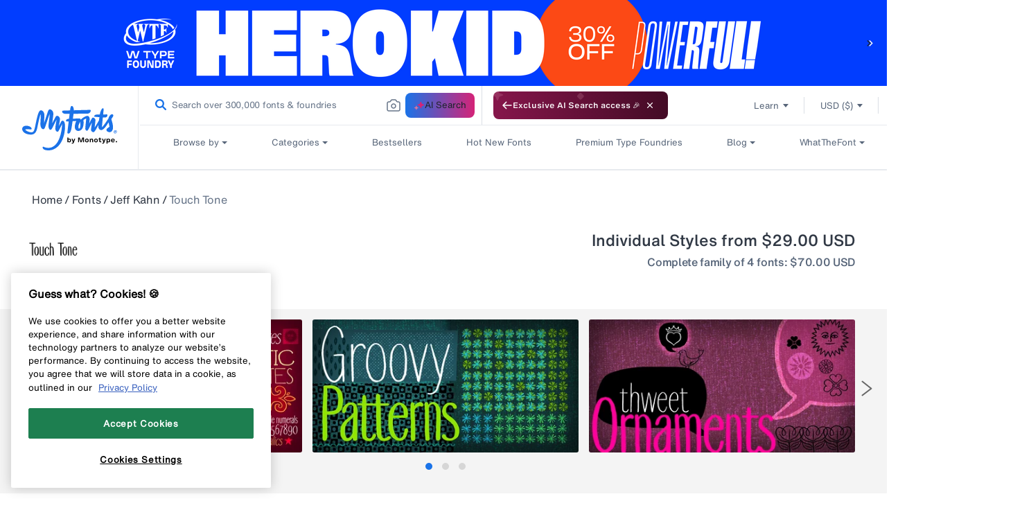

--- FILE ---
content_type: text/plain
request_url: https://c.6sc.co/?m=1
body_size: 2
content:
6suuid=5218d0176ddb3b009ee472695e030000e5a30f00

--- FILE ---
content_type: text/javascript
request_url: https://www.myfonts.com/cdn/shop/t/292/assets/newsletter.js?v=96894709017408255821767848514
body_size: 18864
content:
(()=>{"use strict";var t={79306:(t,r,e)=>{var n=e(94901),o=e(16823),i=TypeError;t.exports=function(t){if(n(t))return t;throw new i(o(t)+" is not a function")}},35548:(t,r,e)=>{var n=e(33517),o=e(16823),i=TypeError;t.exports=function(t){if(n(t))return t;throw new i(o(t)+" is not a constructor")}},73506:(t,r,e)=>{var n=e(13925),o=String,i=TypeError;t.exports=function(t){if(n(t))return t;throw new i("Can't set "+o(t)+" as a prototype")}},6469:(t,r,e)=>{var n=e(78227),o=e(2360),i=e(24913).f,a=n("unscopables"),u=Array.prototype;void 0===u[a]&&i(u,a,{configurable:!0,value:o(null)}),t.exports=function(t){u[a][t]=!0}},57829:(t,r,e)=>{var n=e(68183).charAt;t.exports=function(t,r,e){return r+(e?n(t,r).length:1)}},90679:(t,r,e)=>{var n=e(1625),o=TypeError;t.exports=function(t,r){if(n(r,t))return t;throw new o("Incorrect invocation")}},28551:(t,r,e)=>{var n=e(20034),o=String,i=TypeError;t.exports=function(t){if(n(t))return t;throw new i(o(t)+" is not an object")}},19617:(t,r,e)=>{var n=e(25397),o=e(35610),i=e(26198),a=function(t){return function(r,e,a){var u=n(r),c=i(u);if(0===c)return!t&&-1;var s,f=o(a,c);if(t&&e!=e){for(;c>f;)if((s=u[f++])!=s)return!0}else for(;c>f;f++)if((t||f in u)&&u[f]===e)return t||f||0;return!t&&-1}};t.exports={includes:a(!0),indexOf:a(!1)}},59213:(t,r,e)=>{var n=e(76080),o=e(79504),i=e(47055),a=e(48981),u=e(26198),c=e(1469),s=o([].push),f=function(t){var r=1===t,e=2===t,o=3===t,f=4===t,l=6===t,p=7===t,v=5===t||l;return function(y,d,h,g){for(var b,m,x=a(y),w=i(x),S=u(w),O=n(d,h),j=0,E=g||c,T=r?E(y,S):e||p?E(y,0):void 0;S>j;j++)if((v||j in w)&&(m=O(b=w[j],j,x),t))if(r)T[j]=m;else if(m)switch(t){case 3:return!0;case 5:return b;case 6:return j;case 2:s(T,b)}else switch(t){case 4:return!1;case 7:s(T,b)}return l?-1:o||f?f:T}};t.exports={forEach:f(0),map:f(1),filter:f(2),some:f(3),every:f(4),find:f(5),findIndex:f(6),filterReject:f(7)}},67680:(t,r,e)=>{var n=e(79504);t.exports=n([].slice)},87433:(t,r,e)=>{var n=e(34376),o=e(33517),i=e(20034),a=e(78227)("species"),u=Array;t.exports=function(t){var r;return n(t)&&(r=t.constructor,(o(r)&&(r===u||n(r.prototype))||i(r)&&null===(r=r[a]))&&(r=void 0)),void 0===r?u:r}},1469:(t,r,e)=>{var n=e(87433);t.exports=function(t,r){return new(n(t))(0===r?0:r)}},84428:(t,r,e)=>{var n=e(78227)("iterator"),o=!1;try{var i=0,a={next:function(){return{done:!!i++}},return:function(){o=!0}};a[n]=function(){return this},Array.from(a,(function(){throw 2}))}catch(t){}t.exports=function(t,r){try{if(!r&&!o)return!1}catch(t){return!1}var e=!1;try{var i={};i[n]=function(){return{next:function(){return{done:e=!0}}}},t(i)}catch(t){}return e}},22195:(t,r,e)=>{var n=e(79504),o=n({}.toString),i=n("".slice);t.exports=function(t){return i(o(t),8,-1)}},36955:(t,r,e)=>{var n=e(92140),o=e(94901),i=e(22195),a=e(78227)("toStringTag"),u=Object,c="Arguments"===i(function(){return arguments}());t.exports=n?i:function(t){var r,e,n;return void 0===t?"Undefined":null===t?"Null":"string"==typeof(e=function(t,r){try{return t[r]}catch(t){}}(r=u(t),a))?e:c?i(r):"Object"===(n=i(r))&&o(r.callee)?"Arguments":n}},77740:(t,r,e)=>{var n=e(39297),o=e(35031),i=e(77347),a=e(24913);t.exports=function(t,r,e){for(var u=o(r),c=a.f,s=i.f,f=0;f<u.length;f++){var l=u[f];n(t,l)||e&&n(e,l)||c(t,l,s(r,l))}}},12211:(t,r,e)=>{var n=e(79039);t.exports=!n((function(){function t(){}return t.prototype.constructor=null,Object.getPrototypeOf(new t)!==t.prototype}))},62529:t=>{t.exports=function(t,r){return{value:t,done:r}}},66699:(t,r,e)=>{var n=e(43724),o=e(24913),i=e(6980);t.exports=n?function(t,r,e){return o.f(t,r,i(1,e))}:function(t,r,e){return t[r]=e,t}},6980:t=>{t.exports=function(t,r){return{enumerable:!(1&t),configurable:!(2&t),writable:!(4&t),value:r}}},62106:(t,r,e)=>{var n=e(50283),o=e(24913);t.exports=function(t,r,e){return e.get&&n(e.get,r,{getter:!0}),e.set&&n(e.set,r,{setter:!0}),o.f(t,r,e)}},36840:(t,r,e)=>{var n=e(94901),o=e(24913),i=e(50283),a=e(39433);t.exports=function(t,r,e,u){u||(u={});var c=u.enumerable,s=void 0!==u.name?u.name:r;if(n(e)&&i(e,s,u),u.global)c?t[r]=e:a(r,e);else{try{u.unsafe?t[r]&&(c=!0):delete t[r]}catch(t){}c?t[r]=e:o.f(t,r,{value:e,enumerable:!1,configurable:!u.nonConfigurable,writable:!u.nonWritable})}return t}},39433:(t,r,e)=>{var n=e(44576),o=Object.defineProperty;t.exports=function(t,r){try{o(n,t,{value:r,configurable:!0,writable:!0})}catch(e){n[t]=r}return r}},43724:(t,r,e)=>{var n=e(79039);t.exports=!n((function(){return 7!==Object.defineProperty({},1,{get:function(){return 7}})[1]}))},4055:(t,r,e)=>{var n=e(44576),o=e(20034),i=n.document,a=o(i)&&o(i.createElement);t.exports=function(t){return a?i.createElement(t):{}}},67400:t=>{t.exports={CSSRuleList:0,CSSStyleDeclaration:0,CSSValueList:0,ClientRectList:0,DOMRectList:0,DOMStringList:0,DOMTokenList:1,DataTransferItemList:0,FileList:0,HTMLAllCollection:0,HTMLCollection:0,HTMLFormElement:0,HTMLSelectElement:0,MediaList:0,MimeTypeArray:0,NamedNodeMap:0,NodeList:1,PaintRequestList:0,Plugin:0,PluginArray:0,SVGLengthList:0,SVGNumberList:0,SVGPathSegList:0,SVGPointList:0,SVGStringList:0,SVGTransformList:0,SourceBufferList:0,StyleSheetList:0,TextTrackCueList:0,TextTrackList:0,TouchList:0}},79296:(t,r,e)=>{var n=e(4055)("span").classList,o=n&&n.constructor&&n.constructor.prototype;t.exports=o===Object.prototype?void 0:o},88727:t=>{t.exports=["constructor","hasOwnProperty","isPrototypeOf","propertyIsEnumerable","toLocaleString","toString","valueOf"]},44265:(t,r,e)=>{var n=e(82839);t.exports=/ipad|iphone|ipod/i.test(n)&&"undefined"!=typeof Pebble},89544:(t,r,e)=>{var n=e(82839);t.exports=/(?:ipad|iphone|ipod).*applewebkit/i.test(n)},16193:(t,r,e)=>{var n=e(84215);t.exports="NODE"===n},7860:(t,r,e)=>{var n=e(82839);t.exports=/web0s(?!.*chrome)/i.test(n)},82839:(t,r,e)=>{var n=e(44576).navigator,o=n&&n.userAgent;t.exports=o?String(o):""},39519:(t,r,e)=>{var n,o,i=e(44576),a=e(82839),u=i.process,c=i.Deno,s=u&&u.versions||c&&c.version,f=s&&s.v8;f&&(o=(n=f.split("."))[0]>0&&n[0]<4?1:+(n[0]+n[1])),!o&&a&&(!(n=a.match(/Edge\/(\d+)/))||n[1]>=74)&&(n=a.match(/Chrome\/(\d+)/))&&(o=+n[1]),t.exports=o},84215:(t,r,e)=>{var n=e(44576),o=e(82839),i=e(22195),a=function(t){return o.slice(0,t.length)===t};t.exports=a("Bun/")?"BUN":a("Cloudflare-Workers")?"CLOUDFLARE":a("Deno/")?"DENO":a("Node.js/")?"NODE":n.Bun&&"string"==typeof Bun.version?"BUN":n.Deno&&"object"==typeof Deno.version?"DENO":"process"===i(n.process)?"NODE":n.window&&n.document?"BROWSER":"REST"},46518:(t,r,e)=>{var n=e(44576),o=e(77347).f,i=e(66699),a=e(36840),u=e(39433),c=e(77740),s=e(92796);t.exports=function(t,r){var e,f,l,p,v,y=t.target,d=t.global,h=t.stat;if(e=d?n:h?n[y]||u(y,{}):n[y]&&n[y].prototype)for(f in r){if(p=r[f],l=t.dontCallGetSet?(v=o(e,f))&&v.value:e[f],!s(d?f:y+(h?".":"#")+f,t.forced)&&void 0!==l){if(typeof p==typeof l)continue;c(p,l)}(t.sham||l&&l.sham)&&i(p,"sham",!0),a(e,f,p,t)}}},79039:t=>{t.exports=function(t){try{return!!t()}catch(t){return!0}}},89228:(t,r,e)=>{e(27495);var n=e(69565),o=e(36840),i=e(57323),a=e(79039),u=e(78227),c=e(66699),s=u("species"),f=RegExp.prototype;t.exports=function(t,r,e,l){var p=u(t),v=!a((function(){var r={};return r[p]=function(){return 7},7!==""[t](r)})),y=v&&!a((function(){var r=!1,e=/a/;return"split"===t&&((e={}).constructor={},e.constructor[s]=function(){return e},e.flags="",e[p]=/./[p]),e.exec=function(){return r=!0,null},e[p](""),!r}));if(!v||!y||e){var d=/./[p],h=r(p,""[t],(function(t,r,e,o,a){var u=r.exec;return u===i||u===f.exec?v&&!a?{done:!0,value:n(d,r,e,o)}:{done:!0,value:n(t,e,r,o)}:{done:!1}}));o(String.prototype,t,h[0]),o(f,p,h[1])}l&&c(f[p],"sham",!0)}},18745:(t,r,e)=>{var n=e(40616),o=Function.prototype,i=o.apply,a=o.call;t.exports="object"==typeof Reflect&&Reflect.apply||(n?a.bind(i):function(){return a.apply(i,arguments)})},76080:(t,r,e)=>{var n=e(27476),o=e(79306),i=e(40616),a=n(n.bind);t.exports=function(t,r){return o(t),void 0===r?t:i?a(t,r):function(){return t.apply(r,arguments)}}},40616:(t,r,e)=>{var n=e(79039);t.exports=!n((function(){var t=function(){}.bind();return"function"!=typeof t||t.hasOwnProperty("prototype")}))},30566:(t,r,e)=>{var n=e(79504),o=e(79306),i=e(20034),a=e(39297),u=e(67680),c=e(40616),s=Function,f=n([].concat),l=n([].join),p={};t.exports=c?s.bind:function(t){var r=o(this),e=r.prototype,n=u(arguments,1),c=function(){var e=f(n,u(arguments));return this instanceof c?function(t,r,e){if(!a(p,r)){for(var n=[],o=0;o<r;o++)n[o]="a["+o+"]";p[r]=s("C,a","return new C("+l(n,",")+")")}return p[r](t,e)}(r,e.length,e):r.apply(t,e)};return i(e)&&(c.prototype=e),c}},69565:(t,r,e)=>{var n=e(40616),o=Function.prototype.call;t.exports=n?o.bind(o):function(){return o.apply(o,arguments)}},10350:(t,r,e)=>{var n=e(43724),o=e(39297),i=Function.prototype,a=n&&Object.getOwnPropertyDescriptor,u=o(i,"name"),c=u&&"something"===function(){}.name,s=u&&(!n||n&&a(i,"name").configurable);t.exports={EXISTS:u,PROPER:c,CONFIGURABLE:s}},46706:(t,r,e)=>{var n=e(79504),o=e(79306);t.exports=function(t,r,e){try{return n(o(Object.getOwnPropertyDescriptor(t,r)[e]))}catch(t){}}},27476:(t,r,e)=>{var n=e(22195),o=e(79504);t.exports=function(t){if("Function"===n(t))return o(t)}},79504:(t,r,e)=>{var n=e(40616),o=Function.prototype,i=o.call,a=n&&o.bind.bind(i,i);t.exports=n?a:function(t){return function(){return i.apply(t,arguments)}}},97751:(t,r,e)=>{var n=e(44576),o=e(94901);t.exports=function(t,r){return arguments.length<2?(e=n[t],o(e)?e:void 0):n[t]&&n[t][r];var e}},50851:(t,r,e)=>{var n=e(36955),o=e(55966),i=e(64117),a=e(26269),u=e(78227)("iterator");t.exports=function(t){if(!i(t))return o(t,u)||o(t,"@@iterator")||a[n(t)]}},70081:(t,r,e)=>{var n=e(69565),o=e(79306),i=e(28551),a=e(16823),u=e(50851),c=TypeError;t.exports=function(t,r){var e=arguments.length<2?u(t):r;if(o(e))return i(n(e,t));throw new c(a(t)+" is not iterable")}},66933:(t,r,e)=>{var n=e(79504),o=e(34376),i=e(94901),a=e(22195),u=e(655),c=n([].push);t.exports=function(t){if(i(t))return t;if(o(t)){for(var r=t.length,e=[],n=0;n<r;n++){var s=t[n];"string"==typeof s?c(e,s):"number"!=typeof s&&"Number"!==a(s)&&"String"!==a(s)||c(e,u(s))}var f=e.length,l=!0;return function(t,r){if(l)return l=!1,r;if(o(this))return r;for(var n=0;n<f;n++)if(e[n]===t)return r}}}},55966:(t,r,e)=>{var n=e(79306),o=e(64117);t.exports=function(t,r){var e=t[r];return o(e)?void 0:n(e)}},44576:function(t,r,e){var n=function(t){return t&&t.Math===Math&&t};t.exports=n("object"==typeof globalThis&&globalThis)||n("object"==typeof window&&window)||n("object"==typeof self&&self)||n("object"==typeof e.g&&e.g)||n("object"==typeof this&&this)||function(){return this}()||Function("return this")()},39297:(t,r,e)=>{var n=e(79504),o=e(48981),i=n({}.hasOwnProperty);t.exports=Object.hasOwn||function(t,r){return i(o(t),r)}},30421:t=>{t.exports={}},90757:t=>{t.exports=function(t,r){}},20397:(t,r,e)=>{var n=e(97751);t.exports=n("document","documentElement")},35917:(t,r,e)=>{var n=e(43724),o=e(79039),i=e(4055);t.exports=!n&&!o((function(){return 7!==Object.defineProperty(i("div"),"a",{get:function(){return 7}}).a}))},47055:(t,r,e)=>{var n=e(79504),o=e(79039),i=e(22195),a=Object,u=n("".split);t.exports=o((function(){return!a("z").propertyIsEnumerable(0)}))?function(t){return"String"===i(t)?u(t,""):a(t)}:a},33706:(t,r,e)=>{var n=e(79504),o=e(94901),i=e(77629),a=n(Function.toString);o(i.inspectSource)||(i.inspectSource=function(t){return a(t)}),t.exports=i.inspectSource},91181:(t,r,e)=>{var n,o,i,a=e(58622),u=e(44576),c=e(20034),s=e(66699),f=e(39297),l=e(77629),p=e(66119),v=e(30421),y="Object already initialized",d=u.TypeError,h=u.WeakMap;if(a||l.state){var g=l.state||(l.state=new h);g.get=g.get,g.has=g.has,g.set=g.set,n=function(t,r){if(g.has(t))throw new d(y);return r.facade=t,g.set(t,r),r},o=function(t){return g.get(t)||{}},i=function(t){return g.has(t)}}else{var b=p("state");v[b]=!0,n=function(t,r){if(f(t,b))throw new d(y);return r.facade=t,s(t,b,r),r},o=function(t){return f(t,b)?t[b]:{}},i=function(t){return f(t,b)}}t.exports={set:n,get:o,has:i,enforce:function(t){return i(t)?o(t):n(t,{})},getterFor:function(t){return function(r){var e;if(!c(r)||(e=o(r)).type!==t)throw new d("Incompatible receiver, "+t+" required");return e}}}},44209:(t,r,e)=>{var n=e(78227),o=e(26269),i=n("iterator"),a=Array.prototype;t.exports=function(t){return void 0!==t&&(o.Array===t||a[i]===t)}},34376:(t,r,e)=>{var n=e(22195);t.exports=Array.isArray||function(t){return"Array"===n(t)}},94901:t=>{var r="object"==typeof document&&document.all;t.exports=void 0===r&&void 0!==r?function(t){return"function"==typeof t||t===r}:function(t){return"function"==typeof t}},33517:(t,r,e)=>{var n=e(79504),o=e(79039),i=e(94901),a=e(36955),u=e(97751),c=e(33706),s=function(){},f=u("Reflect","construct"),l=/^\s*(?:class|function)\b/,p=n(l.exec),v=!l.test(s),y=function(t){if(!i(t))return!1;try{return f(s,[],t),!0}catch(t){return!1}},d=function(t){if(!i(t))return!1;switch(a(t)){case"AsyncFunction":case"GeneratorFunction":case"AsyncGeneratorFunction":return!1}try{return v||!!p(l,c(t))}catch(t){return!0}};d.sham=!0,t.exports=!f||o((function(){var t;return y(y.call)||!y(Object)||!y((function(){t=!0}))||t}))?d:y},92796:(t,r,e)=>{var n=e(79039),o=e(94901),i=/#|\.prototype\./,a=function(t,r){var e=c[u(t)];return e===f||e!==s&&(o(r)?n(r):!!r)},u=a.normalize=function(t){return String(t).replace(i,".").toLowerCase()},c=a.data={},s=a.NATIVE="N",f=a.POLYFILL="P";t.exports=a},64117:t=>{t.exports=function(t){return null==t}},20034:(t,r,e)=>{var n=e(94901);t.exports=function(t){return"object"==typeof t?null!==t:n(t)}},13925:(t,r,e)=>{var n=e(20034);t.exports=function(t){return n(t)||null===t}},96395:t=>{t.exports=!1},10757:(t,r,e)=>{var n=e(97751),o=e(94901),i=e(1625),a=e(7040),u=Object;t.exports=a?function(t){return"symbol"==typeof t}:function(t){var r=n("Symbol");return o(r)&&i(r.prototype,u(t))}},72652:(t,r,e)=>{var n=e(76080),o=e(69565),i=e(28551),a=e(16823),u=e(44209),c=e(26198),s=e(1625),f=e(70081),l=e(50851),p=e(9539),v=TypeError,y=function(t,r){this.stopped=t,this.result=r},d=y.prototype;t.exports=function(t,r,e){var h,g,b,m,x,w,S,O=e&&e.that,j=!(!e||!e.AS_ENTRIES),E=!(!e||!e.IS_RECORD),T=!(!e||!e.IS_ITERATOR),P=!(!e||!e.INTERRUPTED),R=n(r,O),I=function(t){return h&&p(h,"normal",t),new y(!0,t)},C=function(t){return j?(i(t),P?R(t[0],t[1],I):R(t[0],t[1])):P?R(t,I):R(t)};if(E)h=t.iterator;else if(T)h=t;else{if(!(g=l(t)))throw new v(a(t)+" is not iterable");if(u(g)){for(b=0,m=c(t);m>b;b++)if((x=C(t[b]))&&s(d,x))return x;return new y(!1)}h=f(t,g)}for(w=E?t.next:h.next;!(S=o(w,h)).done;){try{x=C(S.value)}catch(t){p(h,"throw",t)}if("object"==typeof x&&x&&s(d,x))return x}return new y(!1)}},9539:(t,r,e)=>{var n=e(69565),o=e(28551),i=e(55966);t.exports=function(t,r,e){var a,u;o(t);try{if(!(a=i(t,"return"))){if("throw"===r)throw e;return e}a=n(a,t)}catch(t){u=!0,a=t}if("throw"===r)throw e;if(u)throw a;return o(a),e}},33994:(t,r,e)=>{var n=e(57657).IteratorPrototype,o=e(2360),i=e(6980),a=e(10687),u=e(26269),c=function(){return this};t.exports=function(t,r,e,s){var f=r+" Iterator";return t.prototype=o(n,{next:i(+!s,e)}),a(t,f,!1,!0),u[f]=c,t}},51088:(t,r,e)=>{var n=e(46518),o=e(69565),i=e(96395),a=e(10350),u=e(94901),c=e(33994),s=e(42787),f=e(52967),l=e(10687),p=e(66699),v=e(36840),y=e(78227),d=e(26269),h=e(57657),g=a.PROPER,b=a.CONFIGURABLE,m=h.IteratorPrototype,x=h.BUGGY_SAFARI_ITERATORS,w=y("iterator"),S="keys",O="values",j="entries",E=function(){return this};t.exports=function(t,r,e,a,y,h,T){c(e,r,a);var P,R,I,C=function(t){if(t===y&&F)return F;if(!x&&t&&t in k)return k[t];switch(t){case S:case O:case j:return function(){return new e(this,t)}}return function(){return new e(this)}},A=r+" Iterator",N=!1,k=t.prototype,_=k[w]||k["@@iterator"]||y&&k[y],F=!x&&_||C(y),L="Array"===r&&k.entries||_;if(L&&(P=s(L.call(new t)))!==Object.prototype&&P.next&&(i||s(P)===m||(f?f(P,m):u(P[w])||v(P,w,E)),l(P,A,!0,!0),i&&(d[A]=E)),g&&y===O&&_&&_.name!==O&&(!i&&b?p(k,"name",O):(N=!0,F=function(){return o(_,this)})),y)if(R={values:C(O),keys:h?F:C(S),entries:C(j)},T)for(I in R)(x||N||!(I in k))&&v(k,I,R[I]);else n({target:r,proto:!0,forced:x||N},R);return i&&!T||k[w]===F||v(k,w,F,{name:y}),d[r]=F,R}},57657:(t,r,e)=>{var n,o,i,a=e(79039),u=e(94901),c=e(20034),s=e(2360),f=e(42787),l=e(36840),p=e(78227),v=e(96395),y=p("iterator"),d=!1;[].keys&&("next"in(i=[].keys())?(o=f(f(i)))!==Object.prototype&&(n=o):d=!0),!c(n)||a((function(){var t={};return n[y].call(t)!==t}))?n={}:v&&(n=s(n)),u(n[y])||l(n,y,(function(){return this})),t.exports={IteratorPrototype:n,BUGGY_SAFARI_ITERATORS:d}},26269:t=>{t.exports={}},26198:(t,r,e)=>{var n=e(18014);t.exports=function(t){return n(t.length)}},50283:(t,r,e)=>{var n=e(79504),o=e(79039),i=e(94901),a=e(39297),u=e(43724),c=e(10350).CONFIGURABLE,s=e(33706),f=e(91181),l=f.enforce,p=f.get,v=String,y=Object.defineProperty,d=n("".slice),h=n("".replace),g=n([].join),b=u&&!o((function(){return 8!==y((function(){}),"length",{value:8}).length})),m=String(String).split("String"),x=t.exports=function(t,r,e){"Symbol("===d(v(r),0,7)&&(r="["+h(v(r),/^Symbol\(([^)]*)\).*$/,"$1")+"]"),e&&e.getter&&(r="get "+r),e&&e.setter&&(r="set "+r),(!a(t,"name")||c&&t.name!==r)&&(u?y(t,"name",{value:r,configurable:!0}):t.name=r),b&&e&&a(e,"arity")&&t.length!==e.arity&&y(t,"length",{value:e.arity});try{e&&a(e,"constructor")&&e.constructor?u&&y(t,"prototype",{writable:!1}):t.prototype&&(t.prototype=void 0)}catch(t){}var n=l(t);return a(n,"source")||(n.source=g(m,"string"==typeof r?r:"")),t};Function.prototype.toString=x((function(){return i(this)&&p(this).source||s(this)}),"toString")},80741:t=>{var r=Math.ceil,e=Math.floor;t.exports=Math.trunc||function(t){var n=+t;return(n>0?e:r)(n)}},91955:(t,r,e)=>{var n,o,i,a,u,c=e(44576),s=e(93389),f=e(76080),l=e(59225).set,p=e(18265),v=e(89544),y=e(44265),d=e(7860),h=e(16193),g=c.MutationObserver||c.WebKitMutationObserver,b=c.document,m=c.process,x=c.Promise,w=s("queueMicrotask");if(!w){var S=new p,O=function(){var t,r;for(h&&(t=m.domain)&&t.exit();r=S.get();)try{r()}catch(t){throw S.head&&n(),t}t&&t.enter()};v||h||d||!g||!b?!y&&x&&x.resolve?((a=x.resolve(void 0)).constructor=x,u=f(a.then,a),n=function(){u(O)}):h?n=function(){m.nextTick(O)}:(l=f(l,c),n=function(){l(O)}):(o=!0,i=b.createTextNode(""),new g(O).observe(i,{characterData:!0}),n=function(){i.data=o=!o}),w=function(t){S.head||n(),S.add(t)}}t.exports=w},36043:(t,r,e)=>{var n=e(79306),o=TypeError,i=function(t){var r,e;this.promise=new t((function(t,n){if(void 0!==r||void 0!==e)throw new o("Bad Promise constructor");r=t,e=n})),this.resolve=n(r),this.reject=n(e)};t.exports.f=function(t){return new i(t)}},2360:(t,r,e)=>{var n,o=e(28551),i=e(96801),a=e(88727),u=e(30421),c=e(20397),s=e(4055),f=e(66119),l="prototype",p="script",v=f("IE_PROTO"),y=function(){},d=function(t){return"<"+p+">"+t+"</"+p+">"},h=function(t){t.write(d("")),t.close();var r=t.parentWindow.Object;return t=null,r},g=function(){try{n=new ActiveXObject("htmlfile")}catch(t){}var t,r,e;g="undefined"!=typeof document?document.domain&&n?h(n):(r=s("iframe"),e="java"+p+":",r.style.display="none",c.appendChild(r),r.src=String(e),(t=r.contentWindow.document).open(),t.write(d("document.F=Object")),t.close(),t.F):h(n);for(var o=a.length;o--;)delete g[l][a[o]];return g()};u[v]=!0,t.exports=Object.create||function(t,r){var e;return null!==t?(y[l]=o(t),e=new y,y[l]=null,e[v]=t):e=g(),void 0===r?e:i.f(e,r)}},96801:(t,r,e)=>{var n=e(43724),o=e(48686),i=e(24913),a=e(28551),u=e(25397),c=e(71072);r.f=n&&!o?Object.defineProperties:function(t,r){a(t);for(var e,n=u(r),o=c(r),s=o.length,f=0;s>f;)i.f(t,e=o[f++],n[e]);return t}},24913:(t,r,e)=>{var n=e(43724),o=e(35917),i=e(48686),a=e(28551),u=e(56969),c=TypeError,s=Object.defineProperty,f=Object.getOwnPropertyDescriptor,l="enumerable",p="configurable",v="writable";r.f=n?i?function(t,r,e){if(a(t),r=u(r),a(e),"function"==typeof t&&"prototype"===r&&"value"in e&&v in e&&!e[v]){var n=f(t,r);n&&n[v]&&(t[r]=e.value,e={configurable:p in e?e[p]:n[p],enumerable:l in e?e[l]:n[l],writable:!1})}return s(t,r,e)}:s:function(t,r,e){if(a(t),r=u(r),a(e),o)try{return s(t,r,e)}catch(t){}if("get"in e||"set"in e)throw new c("Accessors not supported");return"value"in e&&(t[r]=e.value),t}},77347:(t,r,e)=>{var n=e(43724),o=e(69565),i=e(48773),a=e(6980),u=e(25397),c=e(56969),s=e(39297),f=e(35917),l=Object.getOwnPropertyDescriptor;r.f=n?l:function(t,r){if(t=u(t),r=c(r),f)try{return l(t,r)}catch(t){}if(s(t,r))return a(!o(i.f,t,r),t[r])}},10298:(t,r,e)=>{var n=e(22195),o=e(25397),i=e(38480).f,a=e(67680),u="object"==typeof window&&window&&Object.getOwnPropertyNames?Object.getOwnPropertyNames(window):[];t.exports.f=function(t){return u&&"Window"===n(t)?function(t){try{return i(t)}catch(t){return a(u)}}(t):i(o(t))}},38480:(t,r,e)=>{var n=e(61828),o=e(88727).concat("length","prototype");r.f=Object.getOwnPropertyNames||function(t){return n(t,o)}},33717:(t,r)=>{r.f=Object.getOwnPropertySymbols},42787:(t,r,e)=>{var n=e(39297),o=e(94901),i=e(48981),a=e(66119),u=e(12211),c=a("IE_PROTO"),s=Object,f=s.prototype;t.exports=u?s.getPrototypeOf:function(t){var r=i(t);if(n(r,c))return r[c];var e=r.constructor;return o(e)&&r instanceof e?e.prototype:r instanceof s?f:null}},1625:(t,r,e)=>{var n=e(79504);t.exports=n({}.isPrototypeOf)},61828:(t,r,e)=>{var n=e(79504),o=e(39297),i=e(25397),a=e(19617).indexOf,u=e(30421),c=n([].push);t.exports=function(t,r){var e,n=i(t),s=0,f=[];for(e in n)!o(u,e)&&o(n,e)&&c(f,e);for(;r.length>s;)o(n,e=r[s++])&&(~a(f,e)||c(f,e));return f}},71072:(t,r,e)=>{var n=e(61828),o=e(88727);t.exports=Object.keys||function(t){return n(t,o)}},48773:(t,r)=>{var e={}.propertyIsEnumerable,n=Object.getOwnPropertyDescriptor,o=n&&!e.call({1:2},1);r.f=o?function(t){var r=n(this,t);return!!r&&r.enumerable}:e},52967:(t,r,e)=>{var n=e(46706),o=e(20034),i=e(67750),a=e(73506);t.exports=Object.setPrototypeOf||("__proto__"in{}?function(){var t,r=!1,e={};try{(t=n(Object.prototype,"__proto__","set"))(e,[]),r=e instanceof Array}catch(t){}return function(e,n){return i(e),a(n),o(e)?(r?t(e,n):e.__proto__=n,e):e}}():void 0)},53179:(t,r,e)=>{var n=e(92140),o=e(36955);t.exports=n?{}.toString:function(){return"[object "+o(this)+"]"}},84270:(t,r,e)=>{var n=e(69565),o=e(94901),i=e(20034),a=TypeError;t.exports=function(t,r){var e,u;if("string"===r&&o(e=t.toString)&&!i(u=n(e,t)))return u;if(o(e=t.valueOf)&&!i(u=n(e,t)))return u;if("string"!==r&&o(e=t.toString)&&!i(u=n(e,t)))return u;throw new a("Can't convert object to primitive value")}},35031:(t,r,e)=>{var n=e(97751),o=e(79504),i=e(38480),a=e(33717),u=e(28551),c=o([].concat);t.exports=n("Reflect","ownKeys")||function(t){var r=i.f(u(t)),e=a.f;return e?c(r,e(t)):r}},19167:(t,r,e)=>{var n=e(44576);t.exports=n},1103:t=>{t.exports=function(t){try{return{error:!1,value:t()}}catch(t){return{error:!0,value:t}}}},10916:(t,r,e)=>{var n=e(44576),o=e(80550),i=e(94901),a=e(92796),u=e(33706),c=e(78227),s=e(84215),f=e(96395),l=e(39519),p=o&&o.prototype,v=c("species"),y=!1,d=i(n.PromiseRejectionEvent),h=a("Promise",(function(){var t=u(o),r=t!==String(o);if(!r&&66===l)return!0;if(f&&(!p.catch||!p.finally))return!0;if(!l||l<51||!/native code/.test(t)){var e=new o((function(t){t(1)})),n=function(t){t((function(){}),(function(){}))};if((e.constructor={})[v]=n,!(y=e.then((function(){}))instanceof n))return!0}return!(r||"BROWSER"!==s&&"DENO"!==s||d)}));t.exports={CONSTRUCTOR:h,REJECTION_EVENT:d,SUBCLASSING:y}},80550:(t,r,e)=>{var n=e(44576);t.exports=n.Promise},93438:(t,r,e)=>{var n=e(28551),o=e(20034),i=e(36043);t.exports=function(t,r){if(n(t),o(r)&&r.constructor===t)return r;var e=i.f(t);return(0,e.resolve)(r),e.promise}},90537:(t,r,e)=>{var n=e(80550),o=e(84428),i=e(10916).CONSTRUCTOR;t.exports=i||!o((function(t){n.all(t).then(void 0,(function(){}))}))},18265:t=>{var r=function(){this.head=null,this.tail=null};r.prototype={add:function(t){var r={item:t,next:null},e=this.tail;e?e.next=r:this.head=r,this.tail=r},get:function(){var t=this.head;if(t)return null===(this.head=t.next)&&(this.tail=null),t.item}},t.exports=r},56682:(t,r,e)=>{var n=e(69565),o=e(28551),i=e(94901),a=e(22195),u=e(57323),c=TypeError;t.exports=function(t,r){var e=t.exec;if(i(e)){var s=n(e,t,r);return null!==s&&o(s),s}if("RegExp"===a(t))return n(u,t,r);throw new c("RegExp#exec called on incompatible receiver")}},57323:(t,r,e)=>{var n,o,i=e(69565),a=e(79504),u=e(655),c=e(67979),s=e(58429),f=e(25745),l=e(2360),p=e(91181).get,v=e(83635),y=e(18814),d=f("native-string-replace",String.prototype.replace),h=RegExp.prototype.exec,g=h,b=a("".charAt),m=a("".indexOf),x=a("".replace),w=a("".slice),S=(o=/b*/g,i(h,n=/a/,"a"),i(h,o,"a"),0!==n.lastIndex||0!==o.lastIndex),O=s.BROKEN_CARET,j=void 0!==/()??/.exec("")[1];(S||j||O||v||y)&&(g=function(t){var r,e,n,o,a,s,f,v=this,y=p(v),E=u(t),T=y.raw;if(T)return T.lastIndex=v.lastIndex,r=i(g,T,E),v.lastIndex=T.lastIndex,r;var P=y.groups,R=O&&v.sticky,I=i(c,v),C=v.source,A=0,N=E;if(R&&(I=x(I,"y",""),-1===m(I,"g")&&(I+="g"),N=w(E,v.lastIndex),v.lastIndex>0&&(!v.multiline||v.multiline&&"\n"!==b(E,v.lastIndex-1))&&(C="(?: "+C+")",N=" "+N,A++),e=new RegExp("^(?:"+C+")",I)),j&&(e=new RegExp("^"+C+"$(?!\\s)",I)),S&&(n=v.lastIndex),o=i(h,R?e:v,N),R?o?(o.input=w(o.input,A),o[0]=w(o[0],A),o.index=v.lastIndex,v.lastIndex+=o[0].length):v.lastIndex=0:S&&o&&(v.lastIndex=v.global?o.index+o[0].length:n),j&&o&&o.length>1&&i(d,o[0],e,(function(){for(a=1;a<arguments.length-2;a++)void 0===arguments[a]&&(o[a]=void 0)})),o&&P)for(o.groups=s=l(null),a=0;a<P.length;a++)s[(f=P[a])[0]]=o[f[1]];return o}),t.exports=g},67979:(t,r,e)=>{var n=e(28551);t.exports=function(){var t=n(this),r="";return t.hasIndices&&(r+="d"),t.global&&(r+="g"),t.ignoreCase&&(r+="i"),t.multiline&&(r+="m"),t.dotAll&&(r+="s"),t.unicode&&(r+="u"),t.unicodeSets&&(r+="v"),t.sticky&&(r+="y"),r}},58429:(t,r,e)=>{var n=e(79039),o=e(44576).RegExp,i=n((function(){var t=o("a","y");return t.lastIndex=2,null!==t.exec("abcd")})),a=i||n((function(){return!o("a","y").sticky})),u=i||n((function(){var t=o("^r","gy");return t.lastIndex=2,null!==t.exec("str")}));t.exports={BROKEN_CARET:u,MISSED_STICKY:a,UNSUPPORTED_Y:i}},83635:(t,r,e)=>{var n=e(79039),o=e(44576).RegExp;t.exports=n((function(){var t=o(".","s");return!(t.dotAll&&t.test("\n")&&"s"===t.flags)}))},18814:(t,r,e)=>{var n=e(79039),o=e(44576).RegExp;t.exports=n((function(){var t=o("(?<a>b)","g");return"b"!==t.exec("b").groups.a||"bc"!=="b".replace(t,"$<a>c")}))},67750:(t,r,e)=>{var n=e(64117),o=TypeError;t.exports=function(t){if(n(t))throw new o("Can't call method on "+t);return t}},93389:(t,r,e)=>{var n=e(44576),o=e(43724),i=Object.getOwnPropertyDescriptor;t.exports=function(t){if(!o)return n[t];var r=i(n,t);return r&&r.value}},87633:(t,r,e)=>{var n=e(97751),o=e(62106),i=e(78227),a=e(43724),u=i("species");t.exports=function(t){var r=n(t);a&&r&&!r[u]&&o(r,u,{configurable:!0,get:function(){return this}})}},10687:(t,r,e)=>{var n=e(24913).f,o=e(39297),i=e(78227)("toStringTag");t.exports=function(t,r,e){t&&!e&&(t=t.prototype),t&&!o(t,i)&&n(t,i,{configurable:!0,value:r})}},66119:(t,r,e)=>{var n=e(25745),o=e(33392),i=n("keys");t.exports=function(t){return i[t]||(i[t]=o(t))}},77629:(t,r,e)=>{var n=e(96395),o=e(44576),i=e(39433),a="__core-js_shared__",u=t.exports=o[a]||i(a,{});(u.versions||(u.versions=[])).push({version:"3.40.0",mode:n?"pure":"global",copyright:"© 2014-2025 Denis Pushkarev (zloirock.ru)",license:"https://github.com/zloirock/core-js/blob/v3.40.0/LICENSE",source:"https://github.com/zloirock/core-js"})},25745:(t,r,e)=>{var n=e(77629);t.exports=function(t,r){return n[t]||(n[t]=r||{})}},2293:(t,r,e)=>{var n=e(28551),o=e(35548),i=e(64117),a=e(78227)("species");t.exports=function(t,r){var e,u=n(t).constructor;return void 0===u||i(e=n(u)[a])?r:o(e)}},68183:(t,r,e)=>{var n=e(79504),o=e(91291),i=e(655),a=e(67750),u=n("".charAt),c=n("".charCodeAt),s=n("".slice),f=function(t){return function(r,e){var n,f,l=i(a(r)),p=o(e),v=l.length;return p<0||p>=v?t?"":void 0:(n=c(l,p))<55296||n>56319||p+1===v||(f=c(l,p+1))<56320||f>57343?t?u(l,p):n:t?s(l,p,p+2):f-56320+(n-55296<<10)+65536}};t.exports={codeAt:f(!1),charAt:f(!0)}},60706:(t,r,e)=>{var n=e(10350).PROPER,o=e(79039),i=e(47452);t.exports=function(t){return o((function(){return!!i[t]()||"​᠎"!=="​᠎"[t]()||n&&i[t].name!==t}))}},43802:(t,r,e)=>{var n=e(79504),o=e(67750),i=e(655),a=e(47452),u=n("".replace),c=RegExp("^["+a+"]+"),s=RegExp("(^|[^"+a+"])["+a+"]+$"),f=function(t){return function(r){var e=i(o(r));return 1&t&&(e=u(e,c,"")),2&t&&(e=u(e,s,"$1")),e}};t.exports={start:f(1),end:f(2),trim:f(3)}},4495:(t,r,e)=>{var n=e(39519),o=e(79039),i=e(44576).String;t.exports=!!Object.getOwnPropertySymbols&&!o((function(){var t=Symbol("symbol detection");return!i(t)||!(Object(t)instanceof Symbol)||!Symbol.sham&&n&&n<41}))},58242:(t,r,e)=>{var n=e(69565),o=e(97751),i=e(78227),a=e(36840);t.exports=function(){var t=o("Symbol"),r=t&&t.prototype,e=r&&r.valueOf,u=i("toPrimitive");r&&!r[u]&&a(r,u,(function(t){return n(e,this)}),{arity:1})}},91296:(t,r,e)=>{var n=e(4495);t.exports=n&&!!Symbol.for&&!!Symbol.keyFor},59225:(t,r,e)=>{var n,o,i,a,u=e(44576),c=e(18745),s=e(76080),f=e(94901),l=e(39297),p=e(79039),v=e(20397),y=e(67680),d=e(4055),h=e(22812),g=e(89544),b=e(16193),m=u.setImmediate,x=u.clearImmediate,w=u.process,S=u.Dispatch,O=u.Function,j=u.MessageChannel,E=u.String,T=0,P={},R="onreadystatechange";p((function(){n=u.location}));var I=function(t){if(l(P,t)){var r=P[t];delete P[t],r()}},C=function(t){return function(){I(t)}},A=function(t){I(t.data)},N=function(t){u.postMessage(E(t),n.protocol+"//"+n.host)};m&&x||(m=function(t){h(arguments.length,1);var r=f(t)?t:O(t),e=y(arguments,1);return P[++T]=function(){c(r,void 0,e)},o(T),T},x=function(t){delete P[t]},b?o=function(t){w.nextTick(C(t))}:S&&S.now?o=function(t){S.now(C(t))}:j&&!g?(a=(i=new j).port2,i.port1.onmessage=A,o=s(a.postMessage,a)):u.addEventListener&&f(u.postMessage)&&!u.importScripts&&n&&"file:"!==n.protocol&&!p(N)?(o=N,u.addEventListener("message",A,!1)):o=R in d("script")?function(t){v.appendChild(d("script"))[R]=function(){v.removeChild(this),I(t)}}:function(t){setTimeout(C(t),0)}),t.exports={set:m,clear:x}},35610:(t,r,e)=>{var n=e(91291),o=Math.max,i=Math.min;t.exports=function(t,r){var e=n(t);return e<0?o(e+r,0):i(e,r)}},25397:(t,r,e)=>{var n=e(47055),o=e(67750);t.exports=function(t){return n(o(t))}},91291:(t,r,e)=>{var n=e(80741);t.exports=function(t){var r=+t;return r!=r||0===r?0:n(r)}},18014:(t,r,e)=>{var n=e(91291),o=Math.min;t.exports=function(t){var r=n(t);return r>0?o(r,9007199254740991):0}},48981:(t,r,e)=>{var n=e(67750),o=Object;t.exports=function(t){return o(n(t))}},72777:(t,r,e)=>{var n=e(69565),o=e(20034),i=e(10757),a=e(55966),u=e(84270),c=e(78227),s=TypeError,f=c("toPrimitive");t.exports=function(t,r){if(!o(t)||i(t))return t;var e,c=a(t,f);if(c){if(void 0===r&&(r="default"),e=n(c,t,r),!o(e)||i(e))return e;throw new s("Can't convert object to primitive value")}return void 0===r&&(r="number"),u(t,r)}},56969:(t,r,e)=>{var n=e(72777),o=e(10757);t.exports=function(t){var r=n(t,"string");return o(r)?r:r+""}},92140:(t,r,e)=>{var n={};n[e(78227)("toStringTag")]="z",t.exports="[object z]"===String(n)},655:(t,r,e)=>{var n=e(36955),o=String;t.exports=function(t){if("Symbol"===n(t))throw new TypeError("Cannot convert a Symbol value to a string");return o(t)}},16823:t=>{var r=String;t.exports=function(t){try{return r(t)}catch(t){return"Object"}}},33392:(t,r,e)=>{var n=e(79504),o=0,i=Math.random(),a=n(1..toString);t.exports=function(t){return"Symbol("+(void 0===t?"":t)+")_"+a(++o+i,36)}},7040:(t,r,e)=>{var n=e(4495);t.exports=n&&!Symbol.sham&&"symbol"==typeof Symbol.iterator},48686:(t,r,e)=>{var n=e(43724),o=e(79039);t.exports=n&&o((function(){return 42!==Object.defineProperty((function(){}),"prototype",{value:42,writable:!1}).prototype}))},22812:t=>{var r=TypeError;t.exports=function(t,e){if(t<e)throw new r("Not enough arguments");return t}},58622:(t,r,e)=>{var n=e(44576),o=e(94901),i=n.WeakMap;t.exports=o(i)&&/native code/.test(String(i))},70511:(t,r,e)=>{var n=e(19167),o=e(39297),i=e(1951),a=e(24913).f;t.exports=function(t){var r=n.Symbol||(n.Symbol={});o(r,t)||a(r,t,{value:i.f(t)})}},1951:(t,r,e)=>{var n=e(78227);r.f=n},78227:(t,r,e)=>{var n=e(44576),o=e(25745),i=e(39297),a=e(33392),u=e(4495),c=e(7040),s=n.Symbol,f=o("wks"),l=c?s.for||s:s&&s.withoutSetter||a;t.exports=function(t){return i(f,t)||(f[t]=u&&i(s,t)?s[t]:l("Symbol."+t)),f[t]}},47452:t=>{t.exports="\t\n\v\f\r                　\u2028\u2029\ufeff"},23792:(t,r,e)=>{var n=e(25397),o=e(6469),i=e(26269),a=e(91181),u=e(24913).f,c=e(51088),s=e(62529),f=e(96395),l=e(43724),p="Array Iterator",v=a.set,y=a.getterFor(p);t.exports=c(Array,"Array",(function(t,r){v(this,{type:p,target:n(t),index:0,kind:r})}),(function(){var t=y(this),r=t.target,e=t.index++;if(!r||e>=r.length)return t.target=null,s(void 0,!0);switch(t.kind){case"keys":return s(e,!1);case"values":return s(r[e],!1)}return s([e,r[e]],!1)}),"values");var d=i.Arguments=i.Array;if(o("keys"),o("values"),o("entries"),!f&&l&&"values"!==d.name)try{u(d,"name",{value:"values"})}catch(t){}},94490:(t,r,e)=>{var n=e(46518),o=e(79504),i=e(34376),a=o([].reverse),u=[1,2];n({target:"Array",proto:!0,forced:String(u)===String(u.reverse())},{reverse:function(){return i(this)&&(this.length=this.length),a(this)}})},94170:(t,r,e)=>{var n=e(46518),o=e(30566);n({target:"Function",proto:!0,forced:Function.bind!==o},{bind:o})},62010:(t,r,e)=>{var n=e(43724),o=e(10350).EXISTS,i=e(79504),a=e(62106),u=Function.prototype,c=i(u.toString),s=/function\b(?:\s|\/\*[\S\s]*?\*\/|\/\/[^\n\r]*[\n\r]+)*([^\s(/]*)/,f=i(s.exec);n&&!o&&a(u,"name",{configurable:!0,get:function(){try{return f(s,c(this))[1]}catch(t){return""}}})},33110:(t,r,e)=>{var n=e(46518),o=e(97751),i=e(18745),a=e(69565),u=e(79504),c=e(79039),s=e(94901),f=e(10757),l=e(67680),p=e(66933),v=e(4495),y=String,d=o("JSON","stringify"),h=u(/./.exec),g=u("".charAt),b=u("".charCodeAt),m=u("".replace),x=u(1..toString),w=/[\uD800-\uDFFF]/g,S=/^[\uD800-\uDBFF]$/,O=/^[\uDC00-\uDFFF]$/,j=!v||c((function(){var t=o("Symbol")("stringify detection");return"[null]"!==d([t])||"{}"!==d({a:t})||"{}"!==d(Object(t))})),E=c((function(){return'"\\udf06\\ud834"'!==d("\udf06\ud834")||'"\\udead"'!==d("\udead")})),T=function(t,r){var e=l(arguments),n=p(r);if(s(n)||void 0!==t&&!f(t))return e[1]=function(t,r){if(s(n)&&(r=a(n,this,y(t),r)),!f(r))return r},i(d,null,e)},P=function(t,r,e){var n=g(e,r-1),o=g(e,r+1);return h(S,t)&&!h(O,o)||h(O,t)&&!h(S,n)?"\\u"+x(b(t,0),16):t};d&&n({target:"JSON",stat:!0,arity:3,forced:j||E},{stringify:function(t,r,e){var n=l(arguments),o=i(j?T:d,null,n);return E&&"string"==typeof o?m(o,w,P):o}})},4731:(t,r,e)=>{var n=e(44576);e(10687)(n.JSON,"JSON",!0)},60479:(t,r,e)=>{e(10687)(Math,"Math",!0)},59904:(t,r,e)=>{e(46518)({target:"Object",stat:!0,sham:!e(43724)},{create:e(2360)})},84185:(t,r,e)=>{var n=e(46518),o=e(43724),i=e(24913).f;n({target:"Object",stat:!0,forced:Object.defineProperty!==i,sham:!o},{defineProperty:i})},49773:(t,r,e)=>{var n=e(46518),o=e(4495),i=e(79039),a=e(33717),u=e(48981);n({target:"Object",stat:!0,forced:!o||i((function(){a.f(1)}))},{getOwnPropertySymbols:function(t){var r=a.f;return r?r(u(t)):[]}})},40875:(t,r,e)=>{var n=e(46518),o=e(79039),i=e(48981),a=e(42787),u=e(12211);n({target:"Object",stat:!0,forced:o((function(){a(1)})),sham:!u},{getPrototypeOf:function(t){return a(i(t))}})},10287:(t,r,e)=>{e(46518)({target:"Object",stat:!0},{setPrototypeOf:e(52967)})},26099:(t,r,e)=>{var n=e(92140),o=e(36840),i=e(53179);n||o(Object.prototype,"toString",i,{unsafe:!0})},16499:(t,r,e)=>{var n=e(46518),o=e(69565),i=e(79306),a=e(36043),u=e(1103),c=e(72652);n({target:"Promise",stat:!0,forced:e(90537)},{all:function(t){var r=this,e=a.f(r),n=e.resolve,s=e.reject,f=u((function(){var e=i(r.resolve),a=[],u=0,f=1;c(t,(function(t){var i=u++,c=!1;f++,o(e,r,t).then((function(t){c||(c=!0,a[i]=t,--f||n(a))}),s)})),--f||n(a)}));return f.error&&s(f.value),e.promise}})},82003:(t,r,e)=>{var n=e(46518),o=e(96395),i=e(10916).CONSTRUCTOR,a=e(80550),u=e(97751),c=e(94901),s=e(36840),f=a&&a.prototype;if(n({target:"Promise",proto:!0,forced:i,real:!0},{catch:function(t){return this.then(void 0,t)}}),!o&&c(a)){var l=u("Promise").prototype.catch;f.catch!==l&&s(f,"catch",l,{unsafe:!0})}},10436:(t,r,e)=>{var n,o,i,a=e(46518),u=e(96395),c=e(16193),s=e(44576),f=e(69565),l=e(36840),p=e(52967),v=e(10687),y=e(87633),d=e(79306),h=e(94901),g=e(20034),b=e(90679),m=e(2293),x=e(59225).set,w=e(91955),S=e(90757),O=e(1103),j=e(18265),E=e(91181),T=e(80550),P=e(10916),R=e(36043),I="Promise",C=P.CONSTRUCTOR,A=P.REJECTION_EVENT,N=P.SUBCLASSING,k=E.getterFor(I),_=E.set,F=T&&T.prototype,L=T,D=F,M=s.TypeError,G=s.document,U=s.process,B=R.f,$=B,z=!!(G&&G.createEvent&&s.dispatchEvent),V="unhandledrejection",W=function(t){var r;return!(!g(t)||!h(r=t.then))&&r},q=function(t,r){var e,n,o,i=r.value,a=1===r.state,u=a?t.ok:t.fail,c=t.resolve,s=t.reject,l=t.domain;try{u?(a||(2===r.rejection&&X(r),r.rejection=1),!0===u?e=i:(l&&l.enter(),e=u(i),l&&(l.exit(),o=!0)),e===t.promise?s(new M("Promise-chain cycle")):(n=W(e))?f(n,e,c,s):c(e)):s(i)}catch(t){l&&!o&&l.exit(),s(t)}},J=function(t,r){t.notified||(t.notified=!0,w((function(){for(var e,n=t.reactions;e=n.get();)q(e,t);t.notified=!1,r&&!t.rejection&&H(t)})))},Y=function(t,r,e){var n,o;z?((n=G.createEvent("Event")).promise=r,n.reason=e,n.initEvent(t,!1,!0),s.dispatchEvent(n)):n={promise:r,reason:e},!A&&(o=s["on"+t])?o(n):t===V&&S("Unhandled promise rejection",e)},H=function(t){f(x,s,(function(){var r,e=t.facade,n=t.value;if(K(t)&&(r=O((function(){c?U.emit("unhandledRejection",n,e):Y(V,e,n)})),t.rejection=c||K(t)?2:1,r.error))throw r.value}))},K=function(t){return 1!==t.rejection&&!t.parent},X=function(t){f(x,s,(function(){var r=t.facade;c?U.emit("rejectionHandled",r):Y("rejectionhandled",r,t.value)}))},Z=function(t,r,e){return function(n){t(r,n,e)}},Q=function(t,r,e){t.done||(t.done=!0,e&&(t=e),t.value=r,t.state=2,J(t,!0))},tt=function(t,r,e){if(!t.done){t.done=!0,e&&(t=e);try{if(t.facade===r)throw new M("Promise can't be resolved itself");var n=W(r);n?w((function(){var e={done:!1};try{f(n,r,Z(tt,e,t),Z(Q,e,t))}catch(r){Q(e,r,t)}})):(t.value=r,t.state=1,J(t,!1))}catch(r){Q({done:!1},r,t)}}};if(C&&(L=function(t){b(this,D),d(t),f(n,this);var r=k(this);try{t(Z(tt,r),Z(Q,r))}catch(t){Q(r,t)}},D=L.prototype,(n=function(t){_(this,{type:I,done:!1,notified:!1,parent:!1,reactions:new j,rejection:!1,state:0,value:null})}).prototype=l(D,"then",(function(t,r){var e=k(this),n=B(m(this,L));return e.parent=!0,n.ok=!h(t)||t,n.fail=h(r)&&r,n.domain=c?U.domain:void 0,0===e.state?e.reactions.add(n):w((function(){q(n,e)})),n.promise})),o=function(){var t=new n,r=k(t);this.promise=t,this.resolve=Z(tt,r),this.reject=Z(Q,r)},R.f=B=function(t){return t===L||undefined===t?new o(t):$(t)},!u&&h(T)&&F!==Object.prototype)){i=F.then,N||l(F,"then",(function(t,r){var e=this;return new L((function(t,r){f(i,e,t,r)})).then(t,r)}),{unsafe:!0});try{delete F.constructor}catch(t){}p&&p(F,D)}a({global:!0,constructor:!0,wrap:!0,forced:C},{Promise:L}),v(L,I,!1,!0),y(I)},3362:(t,r,e)=>{e(10436),e(16499),e(82003),e(7743),e(51481),e(40280)},7743:(t,r,e)=>{var n=e(46518),o=e(69565),i=e(79306),a=e(36043),u=e(1103),c=e(72652);n({target:"Promise",stat:!0,forced:e(90537)},{race:function(t){var r=this,e=a.f(r),n=e.reject,s=u((function(){var a=i(r.resolve);c(t,(function(t){o(a,r,t).then(e.resolve,n)}))}));return s.error&&n(s.value),e.promise}})},51481:(t,r,e)=>{var n=e(46518),o=e(36043);n({target:"Promise",stat:!0,forced:e(10916).CONSTRUCTOR},{reject:function(t){var r=o.f(this);return(0,r.reject)(t),r.promise}})},40280:(t,r,e)=>{var n=e(46518),o=e(97751),i=e(96395),a=e(80550),u=e(10916).CONSTRUCTOR,c=e(93438),s=o("Promise"),f=i&&!u;n({target:"Promise",stat:!0,forced:i||u},{resolve:function(t){return c(f&&this===s?a:this,t)}})},27495:(t,r,e)=>{var n=e(46518),o=e(57323);n({target:"RegExp",proto:!0,forced:/./.exec!==o},{exec:o})},47764:(t,r,e)=>{var n=e(68183).charAt,o=e(655),i=e(91181),a=e(51088),u=e(62529),c="String Iterator",s=i.set,f=i.getterFor(c);a(String,"String",(function(t){s(this,{type:c,string:o(t),index:0})}),(function(){var t,r=f(this),e=r.string,o=r.index;return o>=e.length?u(void 0,!0):(t=n(e,o),r.index+=t.length,u(t,!1))}))},71761:(t,r,e)=>{var n=e(69565),o=e(89228),i=e(28551),a=e(64117),u=e(18014),c=e(655),s=e(67750),f=e(55966),l=e(57829),p=e(56682);o("match",(function(t,r,e){return[function(r){var e=s(this),o=a(r)?void 0:f(r,t);return o?n(o,r,e):new RegExp(r)[t](c(e))},function(t){var n=i(this),o=c(t),a=e(r,n,o);if(a.done)return a.value;if(!n.global)return p(n,o);var s=n.unicode;n.lastIndex=0;for(var f,v=[],y=0;null!==(f=p(n,o));){var d=c(f[0]);v[y]=d,""===d&&(n.lastIndex=l(o,u(n.lastIndex),s)),y++}return 0===y?null:v}]}))},42762:(t,r,e)=>{var n=e(46518),o=e(43802).trim;n({target:"String",proto:!0,forced:e(60706)("trim")},{trim:function(){return o(this)}})},66412:(t,r,e)=>{e(70511)("asyncIterator")},6761:(t,r,e)=>{var n=e(46518),o=e(44576),i=e(69565),a=e(79504),u=e(96395),c=e(43724),s=e(4495),f=e(79039),l=e(39297),p=e(1625),v=e(28551),y=e(25397),d=e(56969),h=e(655),g=e(6980),b=e(2360),m=e(71072),x=e(38480),w=e(10298),S=e(33717),O=e(77347),j=e(24913),E=e(96801),T=e(48773),P=e(36840),R=e(62106),I=e(25745),C=e(66119),A=e(30421),N=e(33392),k=e(78227),_=e(1951),F=e(70511),L=e(58242),D=e(10687),M=e(91181),G=e(59213).forEach,U=C("hidden"),B="Symbol",$="prototype",z=M.set,V=M.getterFor(B),W=Object[$],q=o.Symbol,J=q&&q[$],Y=o.RangeError,H=o.TypeError,K=o.QObject,X=O.f,Z=j.f,Q=w.f,tt=T.f,rt=a([].push),et=I("symbols"),nt=I("op-symbols"),ot=I("wks"),it=!K||!K[$]||!K[$].findChild,at=function(t,r,e){var n=X(W,r);n&&delete W[r],Z(t,r,e),n&&t!==W&&Z(W,r,n)},ut=c&&f((function(){return 7!==b(Z({},"a",{get:function(){return Z(this,"a",{value:7}).a}})).a}))?at:Z,ct=function(t,r){var e=et[t]=b(J);return z(e,{type:B,tag:t,description:r}),c||(e.description=r),e},st=function(t,r,e){t===W&&st(nt,r,e),v(t);var n=d(r);return v(e),l(et,n)?(e.enumerable?(l(t,U)&&t[U][n]&&(t[U][n]=!1),e=b(e,{enumerable:g(0,!1)})):(l(t,U)||Z(t,U,g(1,b(null))),t[U][n]=!0),ut(t,n,e)):Z(t,n,e)},ft=function(t,r){v(t);var e=y(r),n=m(e).concat(yt(e));return G(n,(function(r){c&&!i(lt,e,r)||st(t,r,e[r])})),t},lt=function(t){var r=d(t),e=i(tt,this,r);return!(this===W&&l(et,r)&&!l(nt,r))&&(!(e||!l(this,r)||!l(et,r)||l(this,U)&&this[U][r])||e)},pt=function(t,r){var e=y(t),n=d(r);if(e!==W||!l(et,n)||l(nt,n)){var o=X(e,n);return!o||!l(et,n)||l(e,U)&&e[U][n]||(o.enumerable=!0),o}},vt=function(t){var r=Q(y(t)),e=[];return G(r,(function(t){l(et,t)||l(A,t)||rt(e,t)})),e},yt=function(t){var r=t===W,e=Q(r?nt:y(t)),n=[];return G(e,(function(t){!l(et,t)||r&&!l(W,t)||rt(n,et[t])})),n};s||(q=function(){if(p(J,this))throw new H("Symbol is not a constructor");var t=arguments.length&&void 0!==arguments[0]?h(arguments[0]):void 0,r=N(t),e=function(t){var n=void 0===this?o:this;n===W&&i(e,nt,t),l(n,U)&&l(n[U],r)&&(n[U][r]=!1);var a=g(1,t);try{ut(n,r,a)}catch(t){if(!(t instanceof Y))throw t;at(n,r,a)}};return c&&it&&ut(W,r,{configurable:!0,set:e}),ct(r,t)},P(J=q[$],"toString",(function(){return V(this).tag})),P(q,"withoutSetter",(function(t){return ct(N(t),t)})),T.f=lt,j.f=st,E.f=ft,O.f=pt,x.f=w.f=vt,S.f=yt,_.f=function(t){return ct(k(t),t)},c&&(R(J,"description",{configurable:!0,get:function(){return V(this).description}}),u||P(W,"propertyIsEnumerable",lt,{unsafe:!0}))),n({global:!0,constructor:!0,wrap:!0,forced:!s,sham:!s},{Symbol:q}),G(m(ot),(function(t){F(t)})),n({target:B,stat:!0,forced:!s},{useSetter:function(){it=!0},useSimple:function(){it=!1}}),n({target:"Object",stat:!0,forced:!s,sham:!c},{create:function(t,r){return void 0===r?b(t):ft(b(t),r)},defineProperty:st,defineProperties:ft,getOwnPropertyDescriptor:pt}),n({target:"Object",stat:!0,forced:!s},{getOwnPropertyNames:vt}),L(),D(q,B),A[U]=!0},89463:(t,r,e)=>{var n=e(46518),o=e(43724),i=e(44576),a=e(79504),u=e(39297),c=e(94901),s=e(1625),f=e(655),l=e(62106),p=e(77740),v=i.Symbol,y=v&&v.prototype;if(o&&c(v)&&(!("description"in y)||void 0!==v().description)){var d={},h=function(){var t=arguments.length<1||void 0===arguments[0]?void 0:f(arguments[0]),r=s(y,this)?new v(t):void 0===t?v():v(t);return""===t&&(d[r]=!0),r};p(h,v),h.prototype=y,y.constructor=h;var g="Symbol(description detection)"===String(v("description detection")),b=a(y.valueOf),m=a(y.toString),x=/^Symbol\((.*)\)[^)]+$/,w=a("".replace),S=a("".slice);l(y,"description",{configurable:!0,get:function(){var t=b(this);if(u(d,t))return"";var r=m(t),e=g?S(r,7,-1):w(r,x,"$1");return""===e?void 0:e}}),n({global:!0,constructor:!0,forced:!0},{Symbol:h})}},81510:(t,r,e)=>{var n=e(46518),o=e(97751),i=e(39297),a=e(655),u=e(25745),c=e(91296),s=u("string-to-symbol-registry"),f=u("symbol-to-string-registry");n({target:"Symbol",stat:!0,forced:!c},{for:function(t){var r=a(t);if(i(s,r))return s[r];var e=o("Symbol")(r);return s[r]=e,f[e]=r,e}})},2259:(t,r,e)=>{e(70511)("iterator")},52675:(t,r,e)=>{e(6761),e(81510),e(97812),e(33110),e(49773)},97812:(t,r,e)=>{var n=e(46518),o=e(39297),i=e(10757),a=e(16823),u=e(25745),c=e(91296),s=u("symbol-to-string-registry");n({target:"Symbol",stat:!0,forced:!c},{keyFor:function(t){if(!i(t))throw new TypeError(a(t)+" is not a symbol");if(o(s,t))return s[t]}})},78125:(t,r,e)=>{var n=e(97751),o=e(70511),i=e(10687);o("toStringTag"),i(n("Symbol"),"Symbol")},62953:(t,r,e)=>{var n=e(44576),o=e(67400),i=e(79296),a=e(23792),u=e(66699),c=e(10687),s=e(78227)("iterator"),f=a.values,l=function(t,r){if(t){if(t[s]!==f)try{u(t,s,f)}catch(r){t[s]=f}if(c(t,r,!0),o[r])for(var e in a)if(t[e]!==a[e])try{u(t,e,a[e])}catch(r){t[e]=a[e]}}};for(var p in o)l(n[p]&&n[p].prototype,p);l(i,"DOMTokenList")}},r={};function e(n){var o=r[n];if(void 0!==o)return o.exports;var i=r[n]={exports:{}};return t[n].call(i.exports,i,i.exports,e),i.exports}e.n=t=>{var r=t&&t.__esModule?()=>t.default:()=>t;return e.d(r,{a:r}),r},e.d=(t,r)=>{for(var n in r)e.o(r,n)&&!e.o(t,n)&&Object.defineProperty(t,n,{enumerable:!0,get:r[n]})},e.g=function(){if("object"==typeof globalThis)return globalThis;try{return this||new Function("return this")()}catch(t){if("object"==typeof window)return window}}(),e.o=(t,r)=>Object.prototype.hasOwnProperty.call(t,r);e(52675),e(89463),e(66412),e(2259),e(78125),e(23792),e(94490),e(94170),e(62010),e(4731),e(60479),e(59904),e(84185),e(40875),e(10287),e(26099),e(3362),e(27495),e(47764),e(71761),e(42762),e(62953);function n(t){return n="function"==typeof Symbol&&"symbol"==typeof Symbol.iterator?function(t){return typeof t}:function(t){return t&&"function"==typeof Symbol&&t.constructor===Symbol&&t!==Symbol.prototype?"symbol":typeof t},n(t)}function o(){var t=f(),r=t.m(o),e=(Object.getPrototypeOf?Object.getPrototypeOf(r):r.__proto__).constructor;function n(t){var r="function"==typeof t&&t.constructor;return!!r&&(r===e||"GeneratorFunction"===(r.displayName||r.name))}var l={throw:1,return:2,break:3,continue:3};function v(t){var r,e;return function(n){r||(r={stop:function(){return e(n.a,2)},catch:function(){return n.v},abrupt:function(t,r){return e(n.a,l[t],r)},delegateYield:function(t,o,a){return r.resultName=o,e(n.d,i(t),a)},finish:function(t){return e(n.f,t)}},e=function(t,e,o){n.p=r.prev,n.n=r.next;try{return t(e,o)}finally{r.next=n.n}}),r.resultName&&(r[r.resultName]=n.v,r.resultName=void 0),r.sent=n.v,r.next=n.n;try{return t.call(this,r)}finally{n.p=r.prev,n.n=r.next}}}return(o=function(){return{wrap:function(r,e,n,o){return t.w(v(r),e,n,o&&o.reverse())},isGeneratorFunction:n,mark:t.m,awrap:function(t,r){return new p(t,r)},AsyncIterator:s,async:function(t,r,e,o,i){return(n(r)?c:u)(v(t),r,e,o,i)},keys:a,values:i}})()}function i(t){if(null!=t){var r=t["function"==typeof Symbol&&Symbol.iterator||"@@iterator"],e=0;if(r)return r.call(t);if("function"==typeof t.next)return t;if(!isNaN(t.length))return{next:function(){return t&&e>=t.length&&(t=void 0),{value:t&&t[e++],done:!t}}}}throw new TypeError(n(t)+" is not iterable")}function a(t){var r=Object(t),e=[];for(var n in r)e.unshift(n);return function t(){for(;e.length;)if((n=e.pop())in r)return t.value=n,t.done=!1,t;return t.done=!0,t}}function u(t,r,e,n,o){var i=c(t,r,e,n,o);return i.next().then((function(t){return t.done?t.value:i.next()}))}function c(t,r,e,n,o){return new s(f().w(t,r,e,n),o||Promise)}function s(t,r){function e(n,o,i,a){try{var u=t[n](o),c=u.value;return c instanceof p?r.resolve(c.v).then((function(t){e("next",t,i,a)}),(function(t){e("throw",t,i,a)})):r.resolve(c).then((function(t){u.value=t,i(u)}),(function(t){return e("throw",t,i,a)}))}catch(t){a(t)}}var n;this.next||(l(s.prototype),l(s.prototype,"function"==typeof Symbol&&Symbol.asyncIterator||"@asyncIterator",(function(){return this}))),l(this,"_invoke",(function(t,o,i){function a(){return new r((function(r,n){e(t,i,r,n)}))}return n=n?n.then(a,a):a()}),!0)}function f(){/*! regenerator-runtime -- Copyright (c) 2014-present, Facebook, Inc. -- license (MIT): https://github.com/babel/babel/blob/main/packages/babel-helpers/LICENSE */var t,r,e="function"==typeof Symbol?Symbol:{},n=e.iterator||"@@iterator",o=e.toStringTag||"@@toStringTag";function i(e,n,o,i){var c=n&&n.prototype instanceof u?n:u,s=Object.create(c.prototype);return l(s,"_invoke",function(e,n,o){var i,u,c,s=0,f=o||[],l=!1,p={p:0,n:0,v:t,a:v,f:v.bind(t,4),d:function(r,e){return i=r,u=0,c=t,p.n=e,a}};function v(e,n){for(u=e,c=n,r=0;!l&&s&&!o&&r<f.length;r++){var o,i=f[r],v=p.p,y=i[2];e>3?(o=y===n)&&(c=i[(u=i[4])?5:(u=3,3)],i[4]=i[5]=t):i[0]<=v&&((o=e<2&&v<i[1])?(u=0,p.v=n,p.n=i[1]):v<y&&(o=e<3||i[0]>n||n>y)&&(i[4]=e,i[5]=n,p.n=y,u=0))}if(o||e>1)return a;throw l=!0,n}return function(o,f,y){if(s>1)throw TypeError("Generator is already running");for(l&&1===f&&v(f,y),u=f,c=y;(r=u<2?t:c)||!l;){i||(u?u<3?(u>1&&(p.n=-1),v(u,c)):p.n=c:p.v=c);try{if(s=2,i){if(u||(o="next"),r=i[o]){if(!(r=r.call(i,c)))throw TypeError("iterator result is not an object");if(!r.done)return r;c=r.value,u<2&&(u=0)}else 1===u&&(r=i.return)&&r.call(i),u<2&&(c=TypeError("The iterator does not provide a '"+o+"' method"),u=1);i=t}else if((r=(l=p.n<0)?c:e.call(n,p))!==a)break}catch(r){i=t,u=1,c=r}finally{s=1}}return{value:r,done:l}}}(e,o,i),!0),s}var a={};function u(){}function c(){}function s(){}r=Object.getPrototypeOf;var p=[][n]?r(r([][n]())):(l(r={},n,(function(){return this})),r),v=s.prototype=u.prototype=Object.create(p);function y(t){return Object.setPrototypeOf?Object.setPrototypeOf(t,s):(t.__proto__=s,l(t,o,"GeneratorFunction")),t.prototype=Object.create(v),t}return c.prototype=s,l(v,"constructor",s),l(s,"constructor",c),c.displayName="GeneratorFunction",l(s,o,"GeneratorFunction"),l(v),l(v,o,"Generator"),l(v,n,(function(){return this})),l(v,"toString",(function(){return"[object Generator]"})),(f=function(){return{w:i,m:y}})()}function l(t,r,e,n){var o=Object.defineProperty;try{o({},"",{})}catch(t){o=0}l=function(t,r,e,n){function i(r,e){l(t,r,(function(t){return this._invoke(r,e,t)}))}r?o?o(t,r,{value:e,enumerable:!n,configurable:!n,writable:!n}):t[r]=e:(i("next",0),i("throw",1),i("return",2))},l(t,r,e,n)}function p(t,r){this.v=t,this.k=r}function v(t,r,e,n,o,i,a){try{var u=t[i](a),c=u.value}catch(t){return void e(t)}u.done?r(c):Promise.resolve(c).then(n,o)}var y=document.querySelector("#newsletter-email"),d=document.querySelector(".success-text"),h=document.querySelector(".subscribe-button"),g=document.querySelector("#error-email-text"),b=/^[a-zA-Z0-9._%+-]+@[a-zA-Z0-9.-]+\.[a-zA-Z]{2,}$/;$(document).ready((function(){var t=$(".subscribe-button"),r=$("#newsletter-email"),e=$(".newsletter-form__field-wrapper"),n="active-input",o="primary-button-opacity";function i(){""===r.val().trim()?t.prop("disabled",!0).attr("aria-disabled","true"):t.prop("disabled",!1).attr("aria-disabled","false")}i(),r.on("input",(function(){i(),$(this).val().length?(e.addClass(n),t.addClass(o)):(e.removeClass(n),t.removeClass(o))})),r.on("blur",(function(){e.removeClass(n)})),t.on("focusin",(function(){t.addClass(o)})).on("blur",(function(){""===r.val().trim()&&t.removeClass(o)})).on("mouseleave",(function(){""===r.val().trim()&&t.removeClass(o)}))})),window.check=function(){g.style.display="none";var t,r,e={event:"linkClick",links:{linkCategory:"Footer",linkSection:"news letter subscribe",linkName:"news letter subscribe attempt",linkType:"button"}};if(y.value.match(b)){y.style.display="none",d.style.display="block",d.style.color="#1A73E8",h.style.display="none";var n=document.querySelector("#sailthru_list"),i=n.getAttribute("data-opt-in"),a=n.getAttribute("data-opt-out");(t=o().mark((function t(r){return o().wrap((function(t){for(;;)switch(t.prev=t.next){case 0:return t.next=2,MonotypeServices.sailThruUserSubscribe("subscribe",void 0,void 0,y.value,i,a);case 2:case"end":return t.stop()}}),t)})),r=function(){var r=this,e=arguments;return new Promise((function(n,o){var i=t.apply(r,e);function a(t){v(i,n,o,a,u,"next",t)}function u(t){v(i,n,o,a,u,"throw",t)}a(void 0)}))},function(t){return r.apply(this,arguments)})(),e.links.linkName="news letter subscribe success",window.adobeDataLayer.push(e)}else y.style.borderColor="#e74c3c",d.style.display="none",h.style.display="block",g.style.display="block";""==y.value&&(y.style.borderColor="lightgrey",d.style.display="none",h.style.display="block")},window.highlight=function(){g.style.display="none"}})();